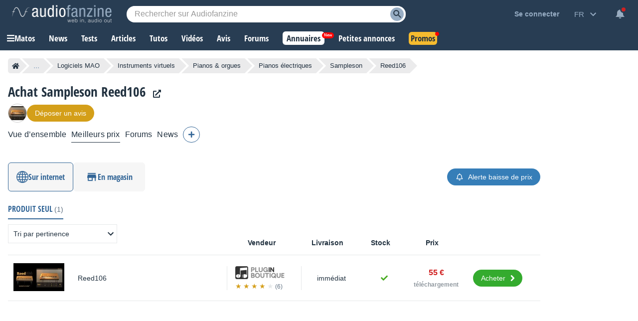

--- FILE ---
content_type: text/html; charset=utf-8
request_url: https://www.google.com/recaptcha/api2/aframe
body_size: 267
content:
<!DOCTYPE HTML><html><head><meta http-equiv="content-type" content="text/html; charset=UTF-8"></head><body><script nonce="xBpjx85OKvK9S8oS_cbXyQ">/** Anti-fraud and anti-abuse applications only. See google.com/recaptcha */ try{var clients={'sodar':'https://pagead2.googlesyndication.com/pagead/sodar?'};window.addEventListener("message",function(a){try{if(a.source===window.parent){var b=JSON.parse(a.data);var c=clients[b['id']];if(c){var d=document.createElement('img');d.src=c+b['params']+'&rc='+(localStorage.getItem("rc::a")?sessionStorage.getItem("rc::b"):"");window.document.body.appendChild(d);sessionStorage.setItem("rc::e",parseInt(sessionStorage.getItem("rc::e")||0)+1);localStorage.setItem("rc::h",'1768729917896');}}}catch(b){}});window.parent.postMessage("_grecaptcha_ready", "*");}catch(b){}</script></body></html>

--- FILE ---
content_type: application/javascript; charset=utf-8
request_url: https://fundingchoicesmessages.google.com/f/AGSKWxV0aa8e7L4PVgSqI9JOrCWLrMMkPoNLycAHxVK7E84mdPHFEGtjwkToz0Y1ZMYd1QKQGWqUUXybGQuR69MDuAAfaEWlsgWKp4_l21j4J8ThDqfi_UjBm0GbRLe3Kr3sKBH8R69GoVaXNP8IIwkmngG_tly8QCPkTUwNWXpAHX5NnLxzAjSnrWyJrIT6/__300x250./doubleclick.min_728x90_/introduction_ad./adsright.
body_size: -1290
content:
window['01fde5f1-76c9-4851-a1e8-fb44860b2bd1'] = true;